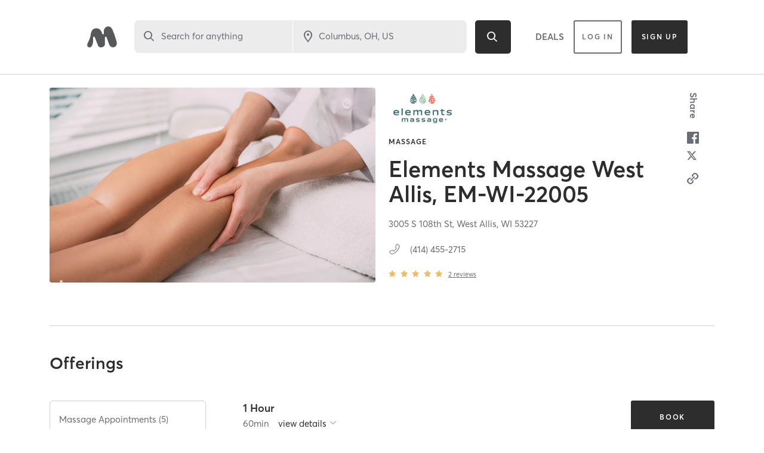

--- FILE ---
content_type: text/html; charset=utf-8
request_url: https://www.google.com/recaptcha/api2/anchor?ar=1&k=6Le95awUAAAAAIXSP9TcpPEng7Y6GdSkt7n46bAR&co=aHR0cHM6Ly93d3cubWluZGJvZHlvbmxpbmUuY29tOjQ0Mw..&hl=en&type=image&v=PoyoqOPhxBO7pBk68S4YbpHZ&theme=light&size=invisible&badge=bottomright&anchor-ms=20000&execute-ms=30000&cb=nt3c3mhf798p
body_size: 49347
content:
<!DOCTYPE HTML><html dir="ltr" lang="en"><head><meta http-equiv="Content-Type" content="text/html; charset=UTF-8">
<meta http-equiv="X-UA-Compatible" content="IE=edge">
<title>reCAPTCHA</title>
<style type="text/css">
/* cyrillic-ext */
@font-face {
  font-family: 'Roboto';
  font-style: normal;
  font-weight: 400;
  font-stretch: 100%;
  src: url(//fonts.gstatic.com/s/roboto/v48/KFO7CnqEu92Fr1ME7kSn66aGLdTylUAMa3GUBHMdazTgWw.woff2) format('woff2');
  unicode-range: U+0460-052F, U+1C80-1C8A, U+20B4, U+2DE0-2DFF, U+A640-A69F, U+FE2E-FE2F;
}
/* cyrillic */
@font-face {
  font-family: 'Roboto';
  font-style: normal;
  font-weight: 400;
  font-stretch: 100%;
  src: url(//fonts.gstatic.com/s/roboto/v48/KFO7CnqEu92Fr1ME7kSn66aGLdTylUAMa3iUBHMdazTgWw.woff2) format('woff2');
  unicode-range: U+0301, U+0400-045F, U+0490-0491, U+04B0-04B1, U+2116;
}
/* greek-ext */
@font-face {
  font-family: 'Roboto';
  font-style: normal;
  font-weight: 400;
  font-stretch: 100%;
  src: url(//fonts.gstatic.com/s/roboto/v48/KFO7CnqEu92Fr1ME7kSn66aGLdTylUAMa3CUBHMdazTgWw.woff2) format('woff2');
  unicode-range: U+1F00-1FFF;
}
/* greek */
@font-face {
  font-family: 'Roboto';
  font-style: normal;
  font-weight: 400;
  font-stretch: 100%;
  src: url(//fonts.gstatic.com/s/roboto/v48/KFO7CnqEu92Fr1ME7kSn66aGLdTylUAMa3-UBHMdazTgWw.woff2) format('woff2');
  unicode-range: U+0370-0377, U+037A-037F, U+0384-038A, U+038C, U+038E-03A1, U+03A3-03FF;
}
/* math */
@font-face {
  font-family: 'Roboto';
  font-style: normal;
  font-weight: 400;
  font-stretch: 100%;
  src: url(//fonts.gstatic.com/s/roboto/v48/KFO7CnqEu92Fr1ME7kSn66aGLdTylUAMawCUBHMdazTgWw.woff2) format('woff2');
  unicode-range: U+0302-0303, U+0305, U+0307-0308, U+0310, U+0312, U+0315, U+031A, U+0326-0327, U+032C, U+032F-0330, U+0332-0333, U+0338, U+033A, U+0346, U+034D, U+0391-03A1, U+03A3-03A9, U+03B1-03C9, U+03D1, U+03D5-03D6, U+03F0-03F1, U+03F4-03F5, U+2016-2017, U+2034-2038, U+203C, U+2040, U+2043, U+2047, U+2050, U+2057, U+205F, U+2070-2071, U+2074-208E, U+2090-209C, U+20D0-20DC, U+20E1, U+20E5-20EF, U+2100-2112, U+2114-2115, U+2117-2121, U+2123-214F, U+2190, U+2192, U+2194-21AE, U+21B0-21E5, U+21F1-21F2, U+21F4-2211, U+2213-2214, U+2216-22FF, U+2308-230B, U+2310, U+2319, U+231C-2321, U+2336-237A, U+237C, U+2395, U+239B-23B7, U+23D0, U+23DC-23E1, U+2474-2475, U+25AF, U+25B3, U+25B7, U+25BD, U+25C1, U+25CA, U+25CC, U+25FB, U+266D-266F, U+27C0-27FF, U+2900-2AFF, U+2B0E-2B11, U+2B30-2B4C, U+2BFE, U+3030, U+FF5B, U+FF5D, U+1D400-1D7FF, U+1EE00-1EEFF;
}
/* symbols */
@font-face {
  font-family: 'Roboto';
  font-style: normal;
  font-weight: 400;
  font-stretch: 100%;
  src: url(//fonts.gstatic.com/s/roboto/v48/KFO7CnqEu92Fr1ME7kSn66aGLdTylUAMaxKUBHMdazTgWw.woff2) format('woff2');
  unicode-range: U+0001-000C, U+000E-001F, U+007F-009F, U+20DD-20E0, U+20E2-20E4, U+2150-218F, U+2190, U+2192, U+2194-2199, U+21AF, U+21E6-21F0, U+21F3, U+2218-2219, U+2299, U+22C4-22C6, U+2300-243F, U+2440-244A, U+2460-24FF, U+25A0-27BF, U+2800-28FF, U+2921-2922, U+2981, U+29BF, U+29EB, U+2B00-2BFF, U+4DC0-4DFF, U+FFF9-FFFB, U+10140-1018E, U+10190-1019C, U+101A0, U+101D0-101FD, U+102E0-102FB, U+10E60-10E7E, U+1D2C0-1D2D3, U+1D2E0-1D37F, U+1F000-1F0FF, U+1F100-1F1AD, U+1F1E6-1F1FF, U+1F30D-1F30F, U+1F315, U+1F31C, U+1F31E, U+1F320-1F32C, U+1F336, U+1F378, U+1F37D, U+1F382, U+1F393-1F39F, U+1F3A7-1F3A8, U+1F3AC-1F3AF, U+1F3C2, U+1F3C4-1F3C6, U+1F3CA-1F3CE, U+1F3D4-1F3E0, U+1F3ED, U+1F3F1-1F3F3, U+1F3F5-1F3F7, U+1F408, U+1F415, U+1F41F, U+1F426, U+1F43F, U+1F441-1F442, U+1F444, U+1F446-1F449, U+1F44C-1F44E, U+1F453, U+1F46A, U+1F47D, U+1F4A3, U+1F4B0, U+1F4B3, U+1F4B9, U+1F4BB, U+1F4BF, U+1F4C8-1F4CB, U+1F4D6, U+1F4DA, U+1F4DF, U+1F4E3-1F4E6, U+1F4EA-1F4ED, U+1F4F7, U+1F4F9-1F4FB, U+1F4FD-1F4FE, U+1F503, U+1F507-1F50B, U+1F50D, U+1F512-1F513, U+1F53E-1F54A, U+1F54F-1F5FA, U+1F610, U+1F650-1F67F, U+1F687, U+1F68D, U+1F691, U+1F694, U+1F698, U+1F6AD, U+1F6B2, U+1F6B9-1F6BA, U+1F6BC, U+1F6C6-1F6CF, U+1F6D3-1F6D7, U+1F6E0-1F6EA, U+1F6F0-1F6F3, U+1F6F7-1F6FC, U+1F700-1F7FF, U+1F800-1F80B, U+1F810-1F847, U+1F850-1F859, U+1F860-1F887, U+1F890-1F8AD, U+1F8B0-1F8BB, U+1F8C0-1F8C1, U+1F900-1F90B, U+1F93B, U+1F946, U+1F984, U+1F996, U+1F9E9, U+1FA00-1FA6F, U+1FA70-1FA7C, U+1FA80-1FA89, U+1FA8F-1FAC6, U+1FACE-1FADC, U+1FADF-1FAE9, U+1FAF0-1FAF8, U+1FB00-1FBFF;
}
/* vietnamese */
@font-face {
  font-family: 'Roboto';
  font-style: normal;
  font-weight: 400;
  font-stretch: 100%;
  src: url(//fonts.gstatic.com/s/roboto/v48/KFO7CnqEu92Fr1ME7kSn66aGLdTylUAMa3OUBHMdazTgWw.woff2) format('woff2');
  unicode-range: U+0102-0103, U+0110-0111, U+0128-0129, U+0168-0169, U+01A0-01A1, U+01AF-01B0, U+0300-0301, U+0303-0304, U+0308-0309, U+0323, U+0329, U+1EA0-1EF9, U+20AB;
}
/* latin-ext */
@font-face {
  font-family: 'Roboto';
  font-style: normal;
  font-weight: 400;
  font-stretch: 100%;
  src: url(//fonts.gstatic.com/s/roboto/v48/KFO7CnqEu92Fr1ME7kSn66aGLdTylUAMa3KUBHMdazTgWw.woff2) format('woff2');
  unicode-range: U+0100-02BA, U+02BD-02C5, U+02C7-02CC, U+02CE-02D7, U+02DD-02FF, U+0304, U+0308, U+0329, U+1D00-1DBF, U+1E00-1E9F, U+1EF2-1EFF, U+2020, U+20A0-20AB, U+20AD-20C0, U+2113, U+2C60-2C7F, U+A720-A7FF;
}
/* latin */
@font-face {
  font-family: 'Roboto';
  font-style: normal;
  font-weight: 400;
  font-stretch: 100%;
  src: url(//fonts.gstatic.com/s/roboto/v48/KFO7CnqEu92Fr1ME7kSn66aGLdTylUAMa3yUBHMdazQ.woff2) format('woff2');
  unicode-range: U+0000-00FF, U+0131, U+0152-0153, U+02BB-02BC, U+02C6, U+02DA, U+02DC, U+0304, U+0308, U+0329, U+2000-206F, U+20AC, U+2122, U+2191, U+2193, U+2212, U+2215, U+FEFF, U+FFFD;
}
/* cyrillic-ext */
@font-face {
  font-family: 'Roboto';
  font-style: normal;
  font-weight: 500;
  font-stretch: 100%;
  src: url(//fonts.gstatic.com/s/roboto/v48/KFO7CnqEu92Fr1ME7kSn66aGLdTylUAMa3GUBHMdazTgWw.woff2) format('woff2');
  unicode-range: U+0460-052F, U+1C80-1C8A, U+20B4, U+2DE0-2DFF, U+A640-A69F, U+FE2E-FE2F;
}
/* cyrillic */
@font-face {
  font-family: 'Roboto';
  font-style: normal;
  font-weight: 500;
  font-stretch: 100%;
  src: url(//fonts.gstatic.com/s/roboto/v48/KFO7CnqEu92Fr1ME7kSn66aGLdTylUAMa3iUBHMdazTgWw.woff2) format('woff2');
  unicode-range: U+0301, U+0400-045F, U+0490-0491, U+04B0-04B1, U+2116;
}
/* greek-ext */
@font-face {
  font-family: 'Roboto';
  font-style: normal;
  font-weight: 500;
  font-stretch: 100%;
  src: url(//fonts.gstatic.com/s/roboto/v48/KFO7CnqEu92Fr1ME7kSn66aGLdTylUAMa3CUBHMdazTgWw.woff2) format('woff2');
  unicode-range: U+1F00-1FFF;
}
/* greek */
@font-face {
  font-family: 'Roboto';
  font-style: normal;
  font-weight: 500;
  font-stretch: 100%;
  src: url(//fonts.gstatic.com/s/roboto/v48/KFO7CnqEu92Fr1ME7kSn66aGLdTylUAMa3-UBHMdazTgWw.woff2) format('woff2');
  unicode-range: U+0370-0377, U+037A-037F, U+0384-038A, U+038C, U+038E-03A1, U+03A3-03FF;
}
/* math */
@font-face {
  font-family: 'Roboto';
  font-style: normal;
  font-weight: 500;
  font-stretch: 100%;
  src: url(//fonts.gstatic.com/s/roboto/v48/KFO7CnqEu92Fr1ME7kSn66aGLdTylUAMawCUBHMdazTgWw.woff2) format('woff2');
  unicode-range: U+0302-0303, U+0305, U+0307-0308, U+0310, U+0312, U+0315, U+031A, U+0326-0327, U+032C, U+032F-0330, U+0332-0333, U+0338, U+033A, U+0346, U+034D, U+0391-03A1, U+03A3-03A9, U+03B1-03C9, U+03D1, U+03D5-03D6, U+03F0-03F1, U+03F4-03F5, U+2016-2017, U+2034-2038, U+203C, U+2040, U+2043, U+2047, U+2050, U+2057, U+205F, U+2070-2071, U+2074-208E, U+2090-209C, U+20D0-20DC, U+20E1, U+20E5-20EF, U+2100-2112, U+2114-2115, U+2117-2121, U+2123-214F, U+2190, U+2192, U+2194-21AE, U+21B0-21E5, U+21F1-21F2, U+21F4-2211, U+2213-2214, U+2216-22FF, U+2308-230B, U+2310, U+2319, U+231C-2321, U+2336-237A, U+237C, U+2395, U+239B-23B7, U+23D0, U+23DC-23E1, U+2474-2475, U+25AF, U+25B3, U+25B7, U+25BD, U+25C1, U+25CA, U+25CC, U+25FB, U+266D-266F, U+27C0-27FF, U+2900-2AFF, U+2B0E-2B11, U+2B30-2B4C, U+2BFE, U+3030, U+FF5B, U+FF5D, U+1D400-1D7FF, U+1EE00-1EEFF;
}
/* symbols */
@font-face {
  font-family: 'Roboto';
  font-style: normal;
  font-weight: 500;
  font-stretch: 100%;
  src: url(//fonts.gstatic.com/s/roboto/v48/KFO7CnqEu92Fr1ME7kSn66aGLdTylUAMaxKUBHMdazTgWw.woff2) format('woff2');
  unicode-range: U+0001-000C, U+000E-001F, U+007F-009F, U+20DD-20E0, U+20E2-20E4, U+2150-218F, U+2190, U+2192, U+2194-2199, U+21AF, U+21E6-21F0, U+21F3, U+2218-2219, U+2299, U+22C4-22C6, U+2300-243F, U+2440-244A, U+2460-24FF, U+25A0-27BF, U+2800-28FF, U+2921-2922, U+2981, U+29BF, U+29EB, U+2B00-2BFF, U+4DC0-4DFF, U+FFF9-FFFB, U+10140-1018E, U+10190-1019C, U+101A0, U+101D0-101FD, U+102E0-102FB, U+10E60-10E7E, U+1D2C0-1D2D3, U+1D2E0-1D37F, U+1F000-1F0FF, U+1F100-1F1AD, U+1F1E6-1F1FF, U+1F30D-1F30F, U+1F315, U+1F31C, U+1F31E, U+1F320-1F32C, U+1F336, U+1F378, U+1F37D, U+1F382, U+1F393-1F39F, U+1F3A7-1F3A8, U+1F3AC-1F3AF, U+1F3C2, U+1F3C4-1F3C6, U+1F3CA-1F3CE, U+1F3D4-1F3E0, U+1F3ED, U+1F3F1-1F3F3, U+1F3F5-1F3F7, U+1F408, U+1F415, U+1F41F, U+1F426, U+1F43F, U+1F441-1F442, U+1F444, U+1F446-1F449, U+1F44C-1F44E, U+1F453, U+1F46A, U+1F47D, U+1F4A3, U+1F4B0, U+1F4B3, U+1F4B9, U+1F4BB, U+1F4BF, U+1F4C8-1F4CB, U+1F4D6, U+1F4DA, U+1F4DF, U+1F4E3-1F4E6, U+1F4EA-1F4ED, U+1F4F7, U+1F4F9-1F4FB, U+1F4FD-1F4FE, U+1F503, U+1F507-1F50B, U+1F50D, U+1F512-1F513, U+1F53E-1F54A, U+1F54F-1F5FA, U+1F610, U+1F650-1F67F, U+1F687, U+1F68D, U+1F691, U+1F694, U+1F698, U+1F6AD, U+1F6B2, U+1F6B9-1F6BA, U+1F6BC, U+1F6C6-1F6CF, U+1F6D3-1F6D7, U+1F6E0-1F6EA, U+1F6F0-1F6F3, U+1F6F7-1F6FC, U+1F700-1F7FF, U+1F800-1F80B, U+1F810-1F847, U+1F850-1F859, U+1F860-1F887, U+1F890-1F8AD, U+1F8B0-1F8BB, U+1F8C0-1F8C1, U+1F900-1F90B, U+1F93B, U+1F946, U+1F984, U+1F996, U+1F9E9, U+1FA00-1FA6F, U+1FA70-1FA7C, U+1FA80-1FA89, U+1FA8F-1FAC6, U+1FACE-1FADC, U+1FADF-1FAE9, U+1FAF0-1FAF8, U+1FB00-1FBFF;
}
/* vietnamese */
@font-face {
  font-family: 'Roboto';
  font-style: normal;
  font-weight: 500;
  font-stretch: 100%;
  src: url(//fonts.gstatic.com/s/roboto/v48/KFO7CnqEu92Fr1ME7kSn66aGLdTylUAMa3OUBHMdazTgWw.woff2) format('woff2');
  unicode-range: U+0102-0103, U+0110-0111, U+0128-0129, U+0168-0169, U+01A0-01A1, U+01AF-01B0, U+0300-0301, U+0303-0304, U+0308-0309, U+0323, U+0329, U+1EA0-1EF9, U+20AB;
}
/* latin-ext */
@font-face {
  font-family: 'Roboto';
  font-style: normal;
  font-weight: 500;
  font-stretch: 100%;
  src: url(//fonts.gstatic.com/s/roboto/v48/KFO7CnqEu92Fr1ME7kSn66aGLdTylUAMa3KUBHMdazTgWw.woff2) format('woff2');
  unicode-range: U+0100-02BA, U+02BD-02C5, U+02C7-02CC, U+02CE-02D7, U+02DD-02FF, U+0304, U+0308, U+0329, U+1D00-1DBF, U+1E00-1E9F, U+1EF2-1EFF, U+2020, U+20A0-20AB, U+20AD-20C0, U+2113, U+2C60-2C7F, U+A720-A7FF;
}
/* latin */
@font-face {
  font-family: 'Roboto';
  font-style: normal;
  font-weight: 500;
  font-stretch: 100%;
  src: url(//fonts.gstatic.com/s/roboto/v48/KFO7CnqEu92Fr1ME7kSn66aGLdTylUAMa3yUBHMdazQ.woff2) format('woff2');
  unicode-range: U+0000-00FF, U+0131, U+0152-0153, U+02BB-02BC, U+02C6, U+02DA, U+02DC, U+0304, U+0308, U+0329, U+2000-206F, U+20AC, U+2122, U+2191, U+2193, U+2212, U+2215, U+FEFF, U+FFFD;
}
/* cyrillic-ext */
@font-face {
  font-family: 'Roboto';
  font-style: normal;
  font-weight: 900;
  font-stretch: 100%;
  src: url(//fonts.gstatic.com/s/roboto/v48/KFO7CnqEu92Fr1ME7kSn66aGLdTylUAMa3GUBHMdazTgWw.woff2) format('woff2');
  unicode-range: U+0460-052F, U+1C80-1C8A, U+20B4, U+2DE0-2DFF, U+A640-A69F, U+FE2E-FE2F;
}
/* cyrillic */
@font-face {
  font-family: 'Roboto';
  font-style: normal;
  font-weight: 900;
  font-stretch: 100%;
  src: url(//fonts.gstatic.com/s/roboto/v48/KFO7CnqEu92Fr1ME7kSn66aGLdTylUAMa3iUBHMdazTgWw.woff2) format('woff2');
  unicode-range: U+0301, U+0400-045F, U+0490-0491, U+04B0-04B1, U+2116;
}
/* greek-ext */
@font-face {
  font-family: 'Roboto';
  font-style: normal;
  font-weight: 900;
  font-stretch: 100%;
  src: url(//fonts.gstatic.com/s/roboto/v48/KFO7CnqEu92Fr1ME7kSn66aGLdTylUAMa3CUBHMdazTgWw.woff2) format('woff2');
  unicode-range: U+1F00-1FFF;
}
/* greek */
@font-face {
  font-family: 'Roboto';
  font-style: normal;
  font-weight: 900;
  font-stretch: 100%;
  src: url(//fonts.gstatic.com/s/roboto/v48/KFO7CnqEu92Fr1ME7kSn66aGLdTylUAMa3-UBHMdazTgWw.woff2) format('woff2');
  unicode-range: U+0370-0377, U+037A-037F, U+0384-038A, U+038C, U+038E-03A1, U+03A3-03FF;
}
/* math */
@font-face {
  font-family: 'Roboto';
  font-style: normal;
  font-weight: 900;
  font-stretch: 100%;
  src: url(//fonts.gstatic.com/s/roboto/v48/KFO7CnqEu92Fr1ME7kSn66aGLdTylUAMawCUBHMdazTgWw.woff2) format('woff2');
  unicode-range: U+0302-0303, U+0305, U+0307-0308, U+0310, U+0312, U+0315, U+031A, U+0326-0327, U+032C, U+032F-0330, U+0332-0333, U+0338, U+033A, U+0346, U+034D, U+0391-03A1, U+03A3-03A9, U+03B1-03C9, U+03D1, U+03D5-03D6, U+03F0-03F1, U+03F4-03F5, U+2016-2017, U+2034-2038, U+203C, U+2040, U+2043, U+2047, U+2050, U+2057, U+205F, U+2070-2071, U+2074-208E, U+2090-209C, U+20D0-20DC, U+20E1, U+20E5-20EF, U+2100-2112, U+2114-2115, U+2117-2121, U+2123-214F, U+2190, U+2192, U+2194-21AE, U+21B0-21E5, U+21F1-21F2, U+21F4-2211, U+2213-2214, U+2216-22FF, U+2308-230B, U+2310, U+2319, U+231C-2321, U+2336-237A, U+237C, U+2395, U+239B-23B7, U+23D0, U+23DC-23E1, U+2474-2475, U+25AF, U+25B3, U+25B7, U+25BD, U+25C1, U+25CA, U+25CC, U+25FB, U+266D-266F, U+27C0-27FF, U+2900-2AFF, U+2B0E-2B11, U+2B30-2B4C, U+2BFE, U+3030, U+FF5B, U+FF5D, U+1D400-1D7FF, U+1EE00-1EEFF;
}
/* symbols */
@font-face {
  font-family: 'Roboto';
  font-style: normal;
  font-weight: 900;
  font-stretch: 100%;
  src: url(//fonts.gstatic.com/s/roboto/v48/KFO7CnqEu92Fr1ME7kSn66aGLdTylUAMaxKUBHMdazTgWw.woff2) format('woff2');
  unicode-range: U+0001-000C, U+000E-001F, U+007F-009F, U+20DD-20E0, U+20E2-20E4, U+2150-218F, U+2190, U+2192, U+2194-2199, U+21AF, U+21E6-21F0, U+21F3, U+2218-2219, U+2299, U+22C4-22C6, U+2300-243F, U+2440-244A, U+2460-24FF, U+25A0-27BF, U+2800-28FF, U+2921-2922, U+2981, U+29BF, U+29EB, U+2B00-2BFF, U+4DC0-4DFF, U+FFF9-FFFB, U+10140-1018E, U+10190-1019C, U+101A0, U+101D0-101FD, U+102E0-102FB, U+10E60-10E7E, U+1D2C0-1D2D3, U+1D2E0-1D37F, U+1F000-1F0FF, U+1F100-1F1AD, U+1F1E6-1F1FF, U+1F30D-1F30F, U+1F315, U+1F31C, U+1F31E, U+1F320-1F32C, U+1F336, U+1F378, U+1F37D, U+1F382, U+1F393-1F39F, U+1F3A7-1F3A8, U+1F3AC-1F3AF, U+1F3C2, U+1F3C4-1F3C6, U+1F3CA-1F3CE, U+1F3D4-1F3E0, U+1F3ED, U+1F3F1-1F3F3, U+1F3F5-1F3F7, U+1F408, U+1F415, U+1F41F, U+1F426, U+1F43F, U+1F441-1F442, U+1F444, U+1F446-1F449, U+1F44C-1F44E, U+1F453, U+1F46A, U+1F47D, U+1F4A3, U+1F4B0, U+1F4B3, U+1F4B9, U+1F4BB, U+1F4BF, U+1F4C8-1F4CB, U+1F4D6, U+1F4DA, U+1F4DF, U+1F4E3-1F4E6, U+1F4EA-1F4ED, U+1F4F7, U+1F4F9-1F4FB, U+1F4FD-1F4FE, U+1F503, U+1F507-1F50B, U+1F50D, U+1F512-1F513, U+1F53E-1F54A, U+1F54F-1F5FA, U+1F610, U+1F650-1F67F, U+1F687, U+1F68D, U+1F691, U+1F694, U+1F698, U+1F6AD, U+1F6B2, U+1F6B9-1F6BA, U+1F6BC, U+1F6C6-1F6CF, U+1F6D3-1F6D7, U+1F6E0-1F6EA, U+1F6F0-1F6F3, U+1F6F7-1F6FC, U+1F700-1F7FF, U+1F800-1F80B, U+1F810-1F847, U+1F850-1F859, U+1F860-1F887, U+1F890-1F8AD, U+1F8B0-1F8BB, U+1F8C0-1F8C1, U+1F900-1F90B, U+1F93B, U+1F946, U+1F984, U+1F996, U+1F9E9, U+1FA00-1FA6F, U+1FA70-1FA7C, U+1FA80-1FA89, U+1FA8F-1FAC6, U+1FACE-1FADC, U+1FADF-1FAE9, U+1FAF0-1FAF8, U+1FB00-1FBFF;
}
/* vietnamese */
@font-face {
  font-family: 'Roboto';
  font-style: normal;
  font-weight: 900;
  font-stretch: 100%;
  src: url(//fonts.gstatic.com/s/roboto/v48/KFO7CnqEu92Fr1ME7kSn66aGLdTylUAMa3OUBHMdazTgWw.woff2) format('woff2');
  unicode-range: U+0102-0103, U+0110-0111, U+0128-0129, U+0168-0169, U+01A0-01A1, U+01AF-01B0, U+0300-0301, U+0303-0304, U+0308-0309, U+0323, U+0329, U+1EA0-1EF9, U+20AB;
}
/* latin-ext */
@font-face {
  font-family: 'Roboto';
  font-style: normal;
  font-weight: 900;
  font-stretch: 100%;
  src: url(//fonts.gstatic.com/s/roboto/v48/KFO7CnqEu92Fr1ME7kSn66aGLdTylUAMa3KUBHMdazTgWw.woff2) format('woff2');
  unicode-range: U+0100-02BA, U+02BD-02C5, U+02C7-02CC, U+02CE-02D7, U+02DD-02FF, U+0304, U+0308, U+0329, U+1D00-1DBF, U+1E00-1E9F, U+1EF2-1EFF, U+2020, U+20A0-20AB, U+20AD-20C0, U+2113, U+2C60-2C7F, U+A720-A7FF;
}
/* latin */
@font-face {
  font-family: 'Roboto';
  font-style: normal;
  font-weight: 900;
  font-stretch: 100%;
  src: url(//fonts.gstatic.com/s/roboto/v48/KFO7CnqEu92Fr1ME7kSn66aGLdTylUAMa3yUBHMdazQ.woff2) format('woff2');
  unicode-range: U+0000-00FF, U+0131, U+0152-0153, U+02BB-02BC, U+02C6, U+02DA, U+02DC, U+0304, U+0308, U+0329, U+2000-206F, U+20AC, U+2122, U+2191, U+2193, U+2212, U+2215, U+FEFF, U+FFFD;
}

</style>
<link rel="stylesheet" type="text/css" href="https://www.gstatic.com/recaptcha/releases/PoyoqOPhxBO7pBk68S4YbpHZ/styles__ltr.css">
<script nonce="UsB0w9oemrkAZLS2qxYKWw" type="text/javascript">window['__recaptcha_api'] = 'https://www.google.com/recaptcha/api2/';</script>
<script type="text/javascript" src="https://www.gstatic.com/recaptcha/releases/PoyoqOPhxBO7pBk68S4YbpHZ/recaptcha__en.js" nonce="UsB0w9oemrkAZLS2qxYKWw">
      
    </script></head>
<body><div id="rc-anchor-alert" class="rc-anchor-alert"></div>
<input type="hidden" id="recaptcha-token" value="[base64]">
<script type="text/javascript" nonce="UsB0w9oemrkAZLS2qxYKWw">
      recaptcha.anchor.Main.init("[\x22ainput\x22,[\x22bgdata\x22,\x22\x22,\[base64]/[base64]/MjU1Ong/[base64]/[base64]/[base64]/[base64]/[base64]/[base64]/[base64]/[base64]/[base64]/[base64]/[base64]/[base64]/[base64]/[base64]/[base64]\\u003d\x22,\[base64]\\u003d\\u003d\x22,\[base64]/DvcKSUsOIwr1SDsOXw6oXMU7CgWNyw7pEw48tw6oCwovCqsOSGl3CpW/DjA3CpTXDv8KbwoLCssOCWsOYWMOQeF5bw6xyw5bCg1nDgsOJN8O6w7lew7zDvBxhEzrDlDvCkB9ywqDDujUkDwvDu8KAXitbw5xZd8KtBHvCvRBqJ8Oww5FPw4bDmcKddh/DrMK7wox5MsOTTF7DmhwCwpB7w6BBBVcGwqrDkMOdw6ggDEFbDjHCr8K6NcK7ZMOtw7ZlEh0fwoIlw5zCjksjw4DDs8K2FcO8EcKGAcKXXFDCqGpyU0jDmMK0wr1iJsO/w6DDmcK/cH3CnAzDl8OKLMKjwpAFwpXCvMODwo/Dk8KrZcORw4vChXEXd8ORwp/Ck8OnGE/DnHodA8OKH0Z0w4DDv8OkQ1LDqXQ5X8OxwoltbEFXZAjDr8KQw7FVc8OJMXPCjArDpcKdw75pwpIgwpbDi0rDpUMdwqfCusKRwrRXAsKsQ8O1ERTCqMKFMHAtwqdGLkQjQnfCr8KlwqUtQExUM8KAwrXCgGnDlMKew61Yw4dYwqTDsMKMHkk+WcOzKC7Cmi/DksOpw7hGOkfCiMKDR1bDjMKxw64sw4FtwotQFG3DvsOyJMKNV8KGb25XwojDvkh3JwXCgVxEKMK+Axh0wpHCosKTNXfDg8K4KcKbw4nCkMOsKcOzwo4+wpXDu8KEF8OSw5rCocKoXMKxLmTCjjHClC4gW8K2w6/[base64]/wolvwpnDsTXCl8OHw4IIw7TCvWgcw40qdMOtIXnCv8KFw5jDsTvDrsKXwpDCkTlXwqtLwrIVwpFbw6A3HsOZMlfDol3CnMO2C1fCjMKewpTCisOdEyF8w57DnitOfifDuk3Dm3odw5ZBwrjDn8OsCRtAwoMVQcKIHSXDonZdKsKawq/DkC/CusK7woggWgnCtVRsFW/CgV8ww5nCqTN6w4jCkMKkQnTCq8OPw7rDr2FICHkiw4BWLTrCum03wpHDpsK9worDhTXCq8OeSG3ClVHCgmFtDVk9w7ELR8OoLcKbwpfDiAHDhzDCiWJhMF4wwrs9KcKOwpwtw5EGTU9lEMOPXXbChsOTQXcCwpbDkkPChE/[base64]/DkMKWXsKyw4rDjMKDw7nDnQZVemRaw61gD8K4w4kNGgvDlRXCi8Orw7HDgsKVw7LCt8KCGn/[base64]/JMKjYsObwofDv048w65lUztKwpQ5wq4WwrIVbgYBwqrCvHMXPMKkwqpBw4jDsAXCqyJye2XCnGTClMOTw6MrwqXCnVLDn8Kjwr7Cg8O9ejscwozCsMOnX8Orw6zDtTHDnF/CusKdw63DssK7KyDDrUnCo3/DvMKhEsOBdGR8W1RKwpHDvCpQwr/[base64]/[base64]/CpxnCsMKow6QWFXzDtMKsJ8OiwqFSZn3DnMK0FsOQwoDCpMOLAcKlHBJWRMO1JC4Xwr7CoMKUNsOMw5oHAMKWJ0wdZnV6wosZa8Kaw7vCsGbDmwTDqnFZwq/[base64]/CucOpT8OBw4PDv8OfwpjDrj/DrMKHWsOawrswwqfDrMKiw4/DnsKGfsK+QUFfTsOzAXbDtzDDncK9LMO2wpnDs8OsNycdwobDnsODwrFdw7LCuyLDi8Kpw47Dn8OLw5bCj8OKw5pwNQ5eeCfDk25sw4Yfwol9KF1Ce3TDs8OAw5zCly3Ct8KyHyvCg1zCicKvL8KsA13DksOeAsK/[base64]/CvMKBw5dRI8KCZsKgwok/[base64]/CqAfDmsOYwqHCtTnDhFtQNsKmwrTCpjDClWvDg1chw5YdwpXDpsK0w6/CsBoKSsKxw4DDj8KNacO2wqPDi8Kiw7LCsgF9w45vwqpNw7V+woLCti9Ew6R1GXzDmMOAGx3Dt0DCucO7McOWw4dzw5cCfcOEw5rDgMOJKH/Crx8eAiLDqjZfwqIww67Dg3QZLFXCr2o/CMKPXUJUwoRZSyAtw6LDjMKCWXtYwoYJwo9Iw5JzIsO2VMOEw6nCiMKswpzClMOQw5hkwqrCpiZuwqnDtyPCusKrJhvCkU3DocOKM8O3AQQxw7Ehw6x/[base64]/ZSEHw7MFBi58w4Itw4MID8KLbBQucn4aBShWwr/CkmzCjQnDgsKBw4wfw797w5fDvsK5wpp6ZMO/[base64]/VB9XI8K9AcKbwrcsHGfDmQ/[base64]/w6jDoMKqUzgFdQvDk8O2XcO0wqjDmGXDpB7DsMOzw5bCjDlJAcKYwpvCugrCmjnCqMKcw4XDocOYUhQoHF/CqQQefCceD8OPwrTDpG5zMm1ARz3Dv8KkRsOxRMO6aMK5LcODwplbcCnDtcO9D3jDvcKMwpcUDcKYw7lMwq3DkVpAwoHCsk05HcOgVcOufMOOXwPCs3/CpCphwqzDuz/Ck0MwNXjDpcOsHcOcWT3DgDtiEcK1w412ICnCsCIRw75fw7zCj8Odw4NjXibCvULCkBwFwprDqSMQw6LDnEk6w5LCm21rw6DCugk9w7cHw4cMwosFw7NMwrEaN8Kaw6/DqVPCr8KnDcKoTsOFwqrCsTImZ3AoScOBw7LCq8O+OcKjwrRMwp8VKy1IwqrDmURaw5/CvB1Ow5vCt1tzw7Uqw7HCjC0BwogLw4jDosKBVlzDtgZfS8OSYcK7wqPCucOraCVba8OPwqTCoH7DuMOQw5bCq8OAIsK4SAMkG38kw7rDuSh+w6vDjMOVwqNCwpFOwq7Cig7DnMKSVMOxw7RUSz1bAMK2w7JUw5/CosO4w5VPA8K2AsKjV2/DosKOw5/DohbCocK5ecOwOMOwDUJHVjchwrZow79mw6jDvR7CgSM0JMKvWjLDgywrecOiwrvCg3dswrXDlgJcRG/ClF7ChRFtw5E4HcKcUDZaw6UvIjFSwoTCmBPCgsOCw7IRDMOiGMO5OMK/[base64]/Dj8K0w6QoIFnDsMOJwrDCr8OuE8OcRsOKXcKZw4/DonTDomvDr8OaG8K6LlvCqghmMsOmwq4XAsK6woUoBcO1w6RswodLOMKvwq3Ds8KpSSQLw5jDqMKnRRnDh0bDosOgViTDohxMIlBZw77ClVHDsCfDrHEnSVXDvRrDi0dUShkBw4zDsMO6Tk7DmUB9CjxyasO/wq3DtglHwplyw6YKwo4OwpTClMKiKgPDlsKFwpUawpHDgREIw5t3N1UECWTDuWLCggtnw61tBMOlXBgpw6fDrcOcwozDojkCBMOew6lDZ2USwo3DocKewqrDnsOAw6DCgcOzw7nCpsKTejQywr/CqWQmORfDusKTBsOjw4jCisKgw4NQwpHCgsKPwrzCgsKVG2XCjTF6w5HCtX7CkUDDmMOXw6AaU8KHdcKSKUrCuCsIw5PCt8Ojwrk5w4/[base64]/[base64]/DgcKJJVHCocKnHsOFKnzDjsKMwr9WCMKfwq5GwrvDrzZNw67CuzzDqhnCmMKbw7PCtHU6KMOSwp0oLgHDlMOtM2Bmw4VLGsKcEwNnEcOyw4c3B8O0w5HCnArCtMKNwoEkw6tjI8Oew5YPXWgkfw5Hwo4WfQzDjlwFw5LDmMKneWQJQsK/[base64]/CmFrDiQFUwp7DhsONZCJAw7IVEm3CscOXw6jCoR7DqBXDqhPCmsOLwq0Sw44Ow4bDs33DvMKKJcKbwpsfO2gKwrlIwqdubQl3WcKPwplXw7nDonIgwrTDuj3CghbCrDJ8w5TCosKSw4/ChDU/wrJOw7pMBMOjwqbDkMOsw57Du8O/Vwc3w6DCjMOtbibCkMOQw48Lw4XDh8Kaw5NOTUnDi8KsYw/CpMOTwqt5dw0Lw7NXJcOIw57Cj8OLPFQuwpJVd8OmwrNfLApjw4BIR0zDlMKnSRPDulIzN8O7wrPCscObw6HCvMO6wqdQw5XDksKqwrBiw5DDs8OPwqvCuMOxdD0Vw6XCssOUw6XDgHsRNkNIw67DmsOYOGLDq2PDnMOaV3TCmcOBP8KewpvCpMOAwp/CucK5woA5w6cmwrB4w6TDnVTDk0TDs3LDv8K5w4fDjGpZwrVBLcKTC8KVF8OawqfCn8OjVcKvwq9pF3JjY8KTH8OXwrYrwoJCccKVwrIabgUAw4p5dsKBwrMsw73Dg0Z9SAHDucOLwo3Cu8OiHWrChMOwwrUuwrE/w5dzGcO6KUt6IsKERcKoGcKeA07Csi8Rw6LDnB4tw5Nvw7Iqw6TCoWwAF8O/wrzDoGc5wpvCrGzCkMKgOEDDmMOvHUd+W3sMBsOLwp/DjHrCgcOGw4nDuTvDpcK3SQXDtSVgwoBjw5tFwozCnsKSwq0WMMOSWzHCvjfCuBjCtDXDq34zw67DucKIZyw1w4stPsOzwoIMRMOwWUhFTsOsD8OdRsOswrTCgGzDumwxVMOWNy3DucKLwpzDmTZEwqxATcOgH8OwwqLDilpSwpLDuXBTwrPCsMOjw7fCvsKjw6jCow/DjHcdw7nCqyPChcKKNmoXw7rDhMK1AiXCrMKLw7hDK2nDg2DDusKdwqLCjykNwobCmD/CvsOEw74LwpwZw57ClDEuGcKpw5jDq2QFO8OFasKIHRHCmcKcQCvDksKtw5c1w5pSHz3DmcODwqkgYcOZwowZYsO1Z8OmGMOCAwYBwo01wrEZw6vDkTvDnynCkMO5wpPCl8KTPMKnw5XCmCbCisKbQ8O3D0Q9BX8DBMK3w57Cm1kWwqbCtWrCrxTCmSB/wqHDisK5w6pgK3MIw6bCr3XDl8KgHUQOw4tFXMKfw78Fwppxw4TCilzDtVdAw7UZwrofw6nDgMOUw6vDq8KQw6tjGcK/w7PCowzDr8OjdVPCnFzCqMOTNSDCjsKDTiTCp8Ksw4lqEywhw7LDmEgNDsKxccKBw53DoWPClsKle8ORwpDDggJYCQ/CqlvDp8Kewq99wqfCjMOyw6bDsjnDvcKFw5vCqhIqwqLCpTjDoMKJGRAiBhbDosOVeSHDk8OTwrotwpfCl0UPwolPw6HClQfCo8O2w6TCjsO9PcOTQcODIcOeKcK9w7hSVMOXw6vDmElHFcOFLMKfYsKQP8OzW1jCr8KGwoR5AjrCjzHDncKRw4zCkwkswqJXwo/DvRjChSZLwrrDocKJw5XDnkRaw5RBF8OlMsODwp5CWcKTK3Usw7LCnSTDssK/wog2D8KePyQ5woYywpksBCPCoQAQw4tmw5VKw5XDvXjCpXFfw7rDhB56E3XCjHNdwqfCm0TDgknDvcKNbGkEw4bCrSXDglXDh8KGw7bDiMK6w6Vjwr92CiPDsU1Vw6PDpsKDO8KNw7/CnsK8w6QrHcKXQ8O4wo4ew5YFThc0cS7DkMOew7TCpwbCk1fDqUnDlWQTX0VHag/CrsKjXUI/w4vCjcKnwrtbf8OnwrFMVyvCvmQJw5nChcOJw5/DhFYNSQvCiTdZw6kLccOgwrrClg3DvsOkw7JBwpgdw7xPw7wawqjDmsObw5zCoMOkB8K4w5MLw6vCgiEMU8OMBMOLw5LDlcK/wqHDvsObe8KVw5LCuydAwp9ewpB1Vg/DrEDDsAJkdBlUw5RDE8KnNMOow5VoDMKpG8KFYyI1w5TCqcKJw7vDl1XDvjPDrmtTw4APwpgZwobCqHdKwo3Cv0woH8Ofw6BPwoXClsOAw6cYwoJ/O8KKeRPDp2VUPMKmAT0kw5/CmMOhZ8OJb3I1w5RXZ8KXCsKDw6t0wqHCnsO+Swwgw4dlwq/CrgTDhMO8XMOmRgnDj8O/[base64]/ZnLCgCnCm8K8B8KbMVPCkmNqw4hLw6nCnhMTw58SOD3CrsKwwpZcw6vCisOfZWI9wobCssKFw7cDO8O4w658w7/Dp8OJwq54w5pUw7zCpcOxbjnDoDXCm8OFXWx+wpFXKEDDrsKWCMKmwo1Rw4VBwqXDt8K4w5RLw7DCjsOqw5LCpRdVdg3CssK0wrTDm0t/[base64]/wqPCnsOGwrnCl8K5w7DDqCkLwrfCnnLCucKIwpIZXhTDp8OFwp3CrsKAwodewpXDiR01eErDrTnCgHQLQn/DgiQtwqrCrTNXBcObGyF4dMK4w5rDk8OMw6LCn2MtYMKvDcKsFsOyw6YCDMK2O8K/woPDtUrCtsOSwpJDworCpSYWC1vCjMOdwqFXH18Nw7FTw5c/[base64]/DsxnCqsO6wqDCkSTDiEDDjcOCPMKmwpomdToJwpE4CkYBwo/CjMK6w6LDv8K+w4bDncKowqlxYMOZw4vDk8Kmwq48Tg/DtXk0VXA7w4cCw5NGwrbClnPDuGs+LQ/DhMOlWlbClXHDuMKxCznCisKcw67Cl8KXIEUtJFdaG8K4w4QkPxvColxdw5LDt0Faw6cjwp/Do8OmL8Kkw7/DtcKMKk/CqMOfXcKowodsworDm8KqEzrDp2MkwpvDu1okEcKFTEZjwpfCksO1w5DCjMKnA2nCvRgKNMOBIcKya8OUw6ZiAC/DlMOSw6LDrcOMw4vCj8KTw4U+DsKEwq/Dl8O1PCXCscKXYcO9w4dXwr7DocKnwoR6HcOxZsOjwp4Iwq/CvsKAXmLCuMKXw6HDonkjwrcCZ8KWw753UVvCkMKVFGR6w4rCg3J6wrPCvHzClgzDrj7CkD5Swo/DvcKHwp3ClsOCwrl/T8K+O8OxV8KMSHzDtcKidAFnwpTDs1xPwpxHPwsKE0wqw5jDk8KawoXDusK1wo5VwoFIRhkBw5t/MQjCvcO4w77Du8ONw7fDjg/Dn3sIw6LDoMOLJcOCOhbDmV/CmnzCrcKXGAhQVjbDnHXDgcK6wpJKQiFew5TDqBY8VnLCgXzDpw4tExrDgMKnXcOLcAlFwqpMFcKow5EoXmEaZsKyw5LCusKTCFdXw6TDosKJCVEMdMOiM8OXNQvCjXIwwrHDqcKEwoklLA/DqsKDe8KPO1jCiT7DusKaYBR8Oy/CucOawpQTwp4SFcKmeMO2w7fCt8OYYWlJwpMvXMO1CsKrw5XChnkCH8OrwoJLOC0YBsO7w4TCmXfDoMOjw4/Dk8Kbw5rCjcKlJ8KbaD8jXEXDvMKHw7IUL8Ovw4DCi3/[base64]/DmcKQw70/M8KuTMK2woPDh8O2LMOOVQ58wrgPOsOqUMK1w7jDmyknwqQ2HTRlwr7DtMKFCsOWwp0Kw7DDqMOywqfCox9dL8KCacOTGQHDh3XCvsKXwqDDicO/[base64]/IGV/wpfDlcO2KsKmLMKPIzzDncKmw4wRXsKjJGUrDcK2VcKJVQHChzPDucODwpfDi8Occ8KHwpjDusKSwq3DqUwawqFew6AoYHsITCx/wpfDs0jCgEDCjDTDohLDhzrDqjfDicKNw6wnF1vCulpiAcOdwooZwpbDksK6wr8+wrsWJ8OZOcKxwrtcHMOAwrrCt8KHw5tgw4Aqw7g/wp18QMOwwpxTKDXCqQcCw4TDtwnCtcOywo48J1vCohhDwqZhwp4oNsOWMcO9wpU+w75yw6lPwoxucVbDpgrChCbDvHdXw6PDl8KPYcO2w53ChMKRwpbCtMK/[base64]/CjcK6w5gUWgHCqUHCrsK4cMOwfcOTY8OlYTDDp3RDwpx/[base64]/Ky3DosKQIsOEAsO0w5B7BBTCpcO6OsOQI8Ksw7N2MihdwqbDs1IIDsOTwq3DkMK8wpVqw7PDgDp5MxtNNcK/D8K9w7wNwrNhY8OjM3IvwpzDlmbCtSDCpMK5w7rDi8KlwpwHw7hFL8Ojw5jCvcK1WyPCmzFPwo3Cp34Dw7Mpb8KvTcKBKQMWwrx/[base64]/wrpVwrxGwqQrwrsUw5TDksKEfjTCvRXCkQfDnMOpYsOGHsK5MMKaNMOeLsK1aR5fb1LCqcKNCsKDwqUfKkE1OcOCw7tgO8OIZsORDMKBw4jCl8OOwppzVcOkSn7CnSPDuEvCjkXColBbwrkCW1QPU8K8wr3DukjDniArw6/CtVvDlsOBbMK/wo9VwobDu8KxwogMw7TCjMKZwo9uwo11w5XDs8O8w4nDgGHChk/[base64]/wqRmwpvCr8ONVcKVwobCucOPwqzCkcO0KMKIwqpUYcKZwoPCucKzwojDtcO6wqgnCsKAUsOvw4rDisKXw6ZPwpTCgsOIRQ46DhlCw41+Tn9Ow7EYw7cMbV7CtMKWw5ZpwqdeQiLCvMOeXg/CmDw9wrPCmcKVRSHDvgY3wq/Dv8KUwpzDk8KJwpk6woVTRFEgKcK8w5fDpQ7Ct0dfXwvDjsKzfMO6wprCi8Ktw7bChMOdw4rCmyBzwphEI8KsSMOGw7fCsHsFwo0IYMKIJ8Ouw7/Dh8KNwoNzKMKKwoEJBsKNcA5/w7fCocO+wqnDthIkb3c7V8KOwqzCvjsYw5McU8Kswo9wQsKzw53Cr2Fgwqs2woBfwoYKwr/Cq2XCjsKWDCvCm0LDk8OxO1zCrsKWQQDCucOoQR0Qw7fCkSfDpMOIesK0eT3CgsKSw4nDtsKTwqHDgHoYLmFyQMO3NEhWwqM+d8OGwod4Ond+w6DCnh4ILyF3w6/Do8OQGcO+w45bw5xzwoAOwr3Dn3tWKS5NATRpMDjCjMOFfgcSCVPDpEjDthXDkcOzYFVoIBMafcOFw5jDhGVTOUEaw6fClsObFsOnw5YLasOCHVYMOE3CusKvNDTCrRd9R8Oiw5/Ct8KpOMKsLMOhCifDhsO2wpjDpj/DnDRzU8O+wr3CrMKIwqNiw6xZwobChk/Dh2trQMOsw5rCmMKAPgd0eMKbw45owoDCo3/CoMKhHmcRw4s9wq1HQsKuVEY0QMO5F8OLwqTClQFIwqpZwr/Do2Mdwo4LwrnDuMKVV8Kxw6rCrglnw7BtFSghw43DgcKGw6bDiMK7clXDgk/ClsKFIiYcPFnDr8KiLMOEdz1yfiIVGWHDmsOzFnEtOlV6woTDoj7DisKnw79vw4XCtWQUwr1Jwo5YCXzDgMK8FsOkwo/DhcKZf8OgDMOsb1FOBwFdEhpRwrjCmlLCsV9wCzHDuMO+D2/[base64]/CqigrD8OgNSzCm8KmAsKxe1zDiMOrHcOhSXrDoMOUdR3CrzDDvsOkI8OsOyzDqsKuZG8WQXB+WsO1MSM2w4VSR8O4w7tLw4vDgF8rwrDClsKkwo7DqcKWP8KBbQISIA83WQbDvcOtFR5YAMKZeULDqsK8w5fDpkI/w4rCu8OQbgEuwrM6M8K+d8K9fj3ChcK0wpM3CGXDrMOKd8KUw4M/[base64]/TTPCsUrDt3LDiEIzw4sUAk7DpsKNwoHDrcK/DMKpH8KiScOaZ8KfGngEw44fchEFwoLCosOnFRfDlcK1MMK2woEHwpEPYcKKwrDDmMOleMO6Mj3Cj8KOOTQQT0nCjwsKw7Mjw6TDrsKUYMKrUsKZwqtHwoQlDHVePBXCvMK/[base64]/DuMK/w4zDhMO8w6knFm/CrTDDvGlPN8KKwoHDgirCoFrCkWJOHMOswrIxJz4DOsKHwp8ew4jCo8OWw4pzwrjDjgIjwqDCpU3Cp8KEwp5tTmHCiyzDmV/CnxrDusO5wptXwqvCj3tIDcKcbAnDqCp0JSjCmAHDn8Osw4nClsOKwpzDojbDmn8DWMOqwqbCkMOyeMKCwq0xwq7CocODw7QLwq0VwrcPEMO1w6xNXsOlw7JPw5tgOMKawqVqwp/[base64]/[base64]/ChiHDn07CucOLOThad8KsYQ9hw44ZwpDCmcOKJcKdOMKHIiNcwobDumguE8K+w5rCksKrA8K7w7fDrcO1aXMkJsO4EMOywovCp1LDocKidUnCmMO+TGPDqMOgRHQdwpddw6ECwrjCknPDkcOYw58UWsOnDMOfEsKqTMO/ZMO/f8O/[base64]/Di2TDhHzDphRGw4FScsO2wrvDnQ1iw7d+wqoPasOsw54NICHDhh3Dm8K7wpx6PMKJw4Vhw4h+wo9Pw5x4wpg0w6vCvcKXDVnCt1pXw442w7vDj2fDiF5WwqVZwqxdw5QvwozDizchL8KYUMOxw4XChcOxw6xvwonDm8OqwqvDlGcwwrYsw6/CsBPCvkLDnUDCt3/Cg8OMw5bDn8OJXEBswpkewozDi2TCjcKgwpvDshVdIkTDucO1SGxfC8KCZVoewq3DjQTCvMKMPHTCuMOBC8OVw53ClcO+wpTDkMK9wrTDlElBwqQBLsKpw4JHwpp7wobCugjDgMOGUH7CqMOLUG/DucOSb1I6F8Oaa8KKwo3CvsOBw6nDnkwwCU/Ds8KAwrxjw4TDiGjCqsK7w67DusOwwqYXw7bDuMOJZi3Dj1t/AyPCuT9aw48BP1LDpmrCqMKweTTDqcKGwpE6CiBfIMO3FMKTw7vDu8K6woHCn1UhZkLDk8O+CMKnwqpaf3DCocK+wq3DmzUrWwrDjMKbXMKdwrzCuANnw6howq7Cv8OTdMOewpHCh1DDimMrw4/Cm05rw43Di8K6woLCjMK3ZMO+wp/ChBTCpkrCgGRaw6jDuE/CnsKbN3kES8Oew5/DnyNiIxjDu8O5VsK4wqfDg27DkMOgM8KeK3tNRsOVVsKjQDEEHcKPd8Kww4LCn8OZwrTDizJqw5wDw7/DrMObBcK7dcKETsObI8OFJMK9w5XDhjnCvHLDmm8kBcKRw5/CgcOWwpnDuMKyWsO4wpnDtW8mMBLCtgHDnAFjH8KJw4TDlRDDs14cSMOxwrtNwpZEe3bCiHs5FMKewqnDgcOCw6pHMcKxKsK+w75Qwp0gwrXDssKcwrs7bnTDo8KOwrUGwrIcFcOdJ8Oiw6/[base64]/CmMKZw74iwr5nV216w4vDkll3wrF7wpDDsSsnJkl8w7oYw4nDjnwOw4R2w6jDt2bDosOfD8Kow4LDk8KPXsOPw64NY8K/wr0cw7Y3w7nDl8KfG1M1wrvCtMO8woZRw47CpwrDu8K1PCPClhFtw6HCksKSwq0fw5Z+YsOCRAJUYVttDMOYEsOSwqw+Xw3Cs8KJcSrCusKywoDCscKLwqgEUcKmL8O2M8OxbW89w5guFj7CrMKPwpoOw5gaQB1qwr/DtT7DkMOBw59YwqxtUMOsPcK7wpgZw4gCwofDlAjCo8KSCQIZw4/DgirDml/Cqg/CgXfDtA/DoMOTwpFHXsO1f0YUK8KuWcKxDBR8NFrCoCPDtcOJw4HCkTBIwpwRVHIcw4cLwph4wovCqETCkXlpw508Q0/[base64]/w5rCucKpwqogPhTCoMKYNE8sRMKhwpM3wqU0wonCvQt1wr45w47Cpw4xDXQOC1bCuMOAR8OlUjIFw5xST8OIw5UBTsO1w6Uuw4jDgWpcRsKKDnRbO8OHXlfCimnDhMOiZgrCliMlwrRLYTMFw6vDtw/[base64]/wo/[base64]/w48rVB7DrMOZw6N6wr8qSGfCmHZUw6HCl3cjwp0Zw67ChTzCusKBfhkfwpU7woE1XcOBw6tbw5HCvsKRDggoakUFQAkOEG/[base64]/YcO6wqJcLsKDBBXDiHYOYVEGPQDCpcOKw5jDpcKqwo7DpsOHd8KxcGpKw5fCs2hrwpEUZ8KVfWzDh8KQwrvCi8O6w6DDssOVIMK3CsOsw5rCuRrCp8Ocw58KZg5AwpDDgMOGUMKLOsOQPMOuwrcZPEMGTy5gQ2LDkgXDmXPCgcK6wqjChU/[base64]/cn9gSMOBw67DnhbDtcOuCMO3BQRqZn7CmRrCtcOvw77Cnh7CisKsNsKtw7oqw6PDssO9w5plP8O5NsOzw6zCtwtsNBjDhALCjX/DmcKiIsOyLwwsw69xLH7CncKcdcK8w7EuwoEuwqcawqDDt8Khwo/DmEU/M23Dr8O+w7TDpcO7wrTDqAhAwqFLw7fDnVPCr8O9W8KewrPDj8K8XsOGF1cfFMOPwr7DuyHDqsO/Z8Kiw5dRwok0wqTDjMK/w7nDg3vCksOhacKIwrLDr8KGbcKQw6gkw4Aew7NwPMKowpouwpwkd0rCg0/Do8O4ecODw5rCqmDDoQpRX1/DjcOGw4bDjMO+w6zCgcO7wqXDtznCrRYmwo5mwpbDu8KMwp3CpsONwoLCslDDm8OhDA1sSTIDwrXDlwnCk8KpKcOIWcK4w7rCocK0NsKsw5nDhnPDrsOaMsOheTXCo1sewqUswp1BVsK3woXChzx4wq5ZGW11w5/CojHDpcKPf8Kww5HDkRx3WD/Dr2VNN2XCv3d0w4B/MMO/[base64]/Dm8O7dw4ww41oaMOsIDPDi8KxY3XDtGM5CsKyG8KARMK8w4N9wp4Uw4RCw5hwGVMwLTbCtCI1wp3Dq8K8QS7DkgnCksObwpxiwoDDmVTDgsOkE8KCD0MKA8O/asKqN2LCrWTDtQprZMKEw57Dq8KPwpHDqwTDu8O9w4zDhm7CtCRvwqEyw5o9wrl3w6zDgcKdw5XCkcOnwr4+ZhsBMHLCksOHwqwHfsOVS0Mvw546w5/DksKqwo0Aw7t0wq/ChMORw6rCmsKVw6UuJRXDhETCqlkYw54Fw75Mw5fDngIaw6sFb8KMC8OewpnCvyF7ZcKOJMODwolmw6Z1w7QTw6fDuAMfwqxsEDV6LcOCSMO3wq/[base64]/DhkrCqTAyeC8Gw63ChcOnwqfClMKUUsOLw7nDqUgeHMO5wrd4wqjCh8KtOj/CjMKTw5bCrzgCw4/CqmB0wo0RfMK7w7oNL8OFUsK2PcOSOMOKw5/ClgDClcOnCV4TPVnDq8KcQsKUNWg7WDwXw4xQwo10esOfw4dlbEhNEcO8HMOmwqjDuXLDjcOcwrrCtQPDpDbDocOOM8ORwphRcMOQWcOwSzrDk8OSwrDCtWdXwoHDlsKcQx7Dk8KgwpTCuTDDgcKmS00qwoltNsORwpMYw6/Dsh7DpncGdcOHwqg6G8KHf0zCiBpPw6fDo8OTP8KWwrHCuH/DvsK1PAnCmWPDk8OXEMOMfsOkwqvCpcKJEMOowq7CjcKEw6vCuzHDvMOBHElbbEnCvHtmwqxMwr41w6/CkGFTf8KhLcKoBsO/[base64]/Cgg7CtsOsEk1FKyDCkEE7wrUGTgnCpcKdRiEeO8Kcw6Rsw7nCs27DscKLw4VOw5jCn8O/woU/KsORwq49w6zCpsK0L0rCkxPCjcOmwrM4DlTDn8OiJlLDgMOGU8OfeSdOfcKNwo/DsMOvPHfDlMOEwrk5RWPDgsODKm/[base64]/DuMKgRsONbVDDoWZ5bX3DiBF7WcO3XsKQLcO7w63DiMKnLjsPWcKuWBPDp8KGw5hNbUsEYsOBOSxqwpvCusKGaMKqJMOLw5/CjMO3LcK6Z8KbwqzCrsKvwrBGwqbCqis2QQwAacKMQMOnTWPDvsK5w7xHOWUZw5zCq8OlS8O2cjHCl8OfMCBSwrcmCsOedsKww4E3w6IWasOIw61Sw4AMwrfDrcOCGBs/HcO9Rz/CjX/Cp8OJw5dlwrksw445wo/DgcKKw5TCjGXCsDjDj8OCRsKrNC9pYUHDjD/[base64]/CkxzDqQ7DnMK3VHcZWMKwdj45w7Q3WE9UwrEgwqfCpsKCw4vCocObUwppw5PCksOkw75nD8KsJwLCn8Oaw5wywqAaYwXDscOpJwJ6KzrDtzbDhAczw5sowoMZO8OxwoV/fcOrw5g5csOHw6hOInM2HRVywqDCsSA2R0nCpH8IAMKkEg0zJgJ9fQtnEsOvw5zDo8Kmw6Rvw5gcSMOlCMO8wqMCwo/DicO6bRo+Qg/Du8Opw7oPQ8O5wr3ChEZ9w4TDugHCqcKpFMK4w59kAhMuJj9Iw4lCfVDCjcKMP8ObV8KCc8O3wrHDtcOAUHxVCVvCjsKcV1fCqnLDhyk+w5kYH8OXwqoAwpnDr1R2w6fDvMKIwrJ8EcKOwoXCgX/[base64]/DhsOowoHCmsOQQ8OJaj3DjW3CicOIRMOFwrIlcRRKCiPDhVIZKWXDkBY8w49lZRILccKIwpfDnsKjwrbCpUjDgETCrkMkTMOvcMKcwodyBG3ConFPw5x4wqjCtjhywofCmy7DjVJbQy7DjRvDiABUw7MDRMOuFsKiLRjDosOkwrnCv8OdwqHDqcOwWcKzIMOzw5xjwp/[base64]/DhsKeY8K2w5lkw6rCjhzCpRF9w5DCuHrCvMKEwqgSwqvDmGfDp0xtwo0ww67DrgQvwpk5w5PCkFbCrwMKK350YgpRwoTCrMO7NcKTVx4UScOSw5zCjMOuw6/DrcOGwrZzfnrDk2Raw7sYSsKcw4PDv0nCnsKJwrgVwpLCqsKIRULCi8KLw6vCulQuPXrCkcOmwrx4HkJDc8O3wpLCkMOSNHwywr/CucK9w6bCs8O1wocxBcOtX8Ozw59Pw73DpmEtUCVtA8O+SmLDrsOOdWFrw4zCk8KFw5hPBQbDqAzDn8O7YMOMNh/CnTUfw5oiN0TDisOYfMKzBV5XYsKcHkELwrR2w7fCnMOfUTzCq2tdw6nDhsKQwqZawonCrcOBw6PDhx/CogZIwrfChMOrwowFD3Rkw6NNw6c9w7vCmktTdkXDkwbDhjBrJxttNcOHQ2shwodwbS1uWAfDtn4nwprDnMK8wp0hQg/Cjk8kwoNHw4fCoTwzR8K/[base64]/DtibCswnCryzDksK+bMO/woAjCiJHw6Z5w5Bbwp1+VH3CucOcXCHCiSdKLMKrw7vCpx9nVFfDtyrCgcKqwoo8wpUkDQ55ccK/[base64]/DisKcwpdFNhB3wofChDAxV8OCbcK8YsOfCF0LPsKjDwl5woR3woVJXcK6wqnCr8KFGsOnw5bCoTl/NH3Dgm3DmMO6NVbDh8OaWgNGOsOowp5yOUPDq37Cmj/DhcKvJmTCtMOuwqF4UDECU2jDqyjDjsOmATNTwqtZICnDq8Kzw6N1w64XY8Kvw4QAwpjCucOpw58RNH5zVhfDnsKMEwvCksO2w7vCvMKfw5cdOMKLeHxAQzrDjMOJwpBIAmbCosKQwq5dXjFLwr0WSWXDlw/Chkk+wpTDsGfDo8KhBMKQwo4qw6kjBRwJTnZxwrTDrE5Xw4PCs1/CinRmGBfChcO/[base64]/Di27CgsKow68Tw6jClgjCnxVON04sIAXCqcKrwqxPwoHDvRHDosOgwrsCw4PDuMK4F8KgDcOUOTvCvygNw4/Cj8O2wo7DmcOYAcOsYg8YwqdZB0LClMOIwrF/wp/DnV3DoTTCh8OtRsOLw6ctw6oGcFTCoBvDizVJKgLCg1HDpcKQMzXDkn5Ww5HCgsKJw5DClXJBw4pQFGnCrw1bw4zDo8OJGsO6RQ0wQ2HCkT/[base64]/c8OVw5spPMKCwqotw44IMMKkYS0BHcKDR8KtPhxzw50kSibDlsKKBMOsw4fCkDTCoVDCn8OqwonDnUBte8Otw47CpMOQMsO3wqx7wonDj8OwW8KOZMOxw6vDscO3IxFDwpgceMKTNcO3wqrDv8KXJWUqdMK0MsKvwrwYw6nDksOSI8O/[base64]/CjMOow6MWw4Elwo4rwrHChMKgwr/DnQ7CgcOfAyDCpELCvR7CoAvDi8OaCsOKW8OWwpvDr8ODPCXCrsOFwqYicW/CjcKmQcKINsOFVMO8dkbCrAjDtjfDjiwSBDIVYCYzw7MBw67CogjDgMK1SW0sGBzDmMKpw7Ynw7lFQybCpcO0wrvDs8Oyw7DCowTDncOIwqkFwpHDv8Kkw45MASjDqsKAaMKUE8K8V8O/[base64]/wrbDtEQiKXN3F1o5wpdteQNFw7fCmhJzdXnDmGXCn8OkwpxAw5/DosOQJcO5wrUSw7rCrzcqwqfDnkPCsSFVw4R6w7cfZcKrcMOVBsKbwq9Bwo/CrkBww6nDoVoRwrwLw4t1ecKNwoYNY8KZK8O3w4JmNMOAfGzCoxnDkcKfw6wkW8Kgwo3DhnDDvsK3WMOWA8KswpIOHDt2wpliwrfCrcO/wol5w6RyL2IDIE3CkMO7\x22],null,[\x22conf\x22,null,\x226Le95awUAAAAAIXSP9TcpPEng7Y6GdSkt7n46bAR\x22,0,null,null,null,1,[21,125,63,73,95,87,41,43,42,83,102,105,109,121],[1017145,188],0,null,null,null,null,0,null,0,null,700,1,null,0,\[base64]/76lBhnEnQkZnOKMAhmv8xEZ\x22,0,1,null,null,1,null,0,0,null,null,null,0],\x22https://www.mindbodyonline.com:443\x22,null,[3,1,1],null,null,null,0,3600,[\x22https://www.google.com/intl/en/policies/privacy/\x22,\x22https://www.google.com/intl/en/policies/terms/\x22],\x22XLVbizI4353Ar9CZ8WC4wVikByd3rXRe4qBkUEt17OY\\u003d\x22,0,0,null,1,1769230767983,0,0,[184,147,65],null,[74,208,17,131],\x22RC-gtzM1J9ZZUu4EQ\x22,null,null,null,null,null,\x220dAFcWeA6BSSNceXNyFGRad1pG_c6HTJebWMzj57_uqxpQUaAdlMYdMznNgCstwXEmKJnHmW7bai7uVTH7Sv3t--N0_KEo5PcHJA\x22,1769313568174]");
    </script></body></html>

--- FILE ---
content_type: text/javascript; charset=utf-8
request_url: https://app.link/_r?sdk=web2.52.0&branch_key=key_live_afkKjTVeeJSKbzNtDBh4EjlhztivgHcU&callback=branch_callback__0
body_size: 71
content:
/**/ typeof branch_callback__0 === 'function' && branch_callback__0("1543457484546262614");